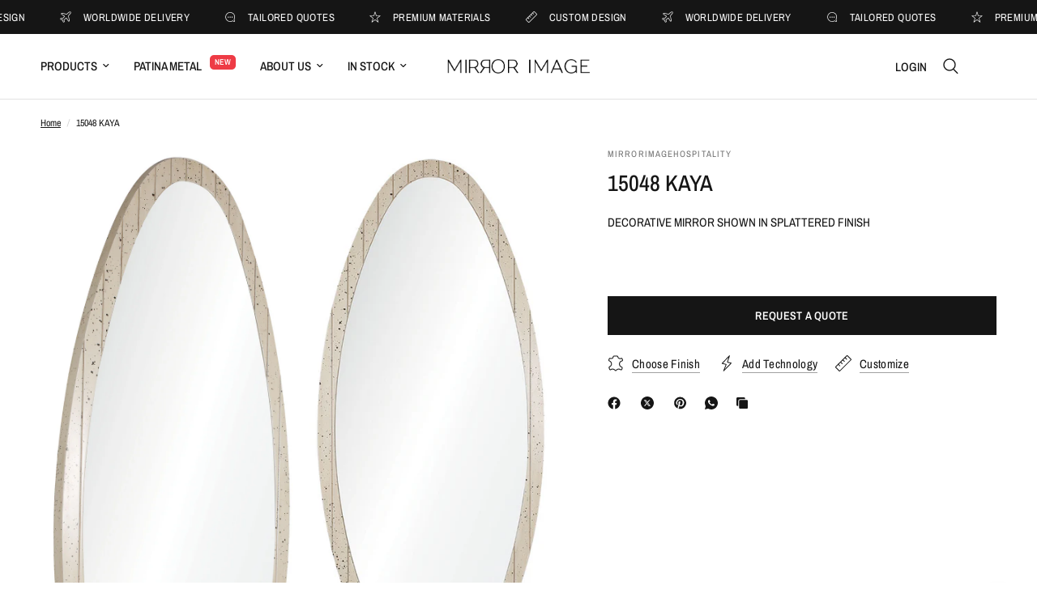

--- FILE ---
content_type: text/javascript
request_url: https://mirrorimageinc.com/cdn/shop/t/28/assets/app.js?v=66788223405949496121748903050
body_size: 4392
content:
function debounce(fn,wait){let t;return(...args)=>{clearTimeout(t),t=setTimeout(()=>fn.apply(this,args),wait)}}var dispatchCustomEvent=function(eventName){var data=arguments.length>1&&arguments[1]!==void 0?arguments[1]:{},detail={detail:data},event=new CustomEvent(eventName,data?detail:null);document.dispatchEvent(event)};if(window.recentlyViewedIds=[],!customElements.get("quantity-selector")){class QuantityInput extends HTMLElement{constructor(){super(),this.input=this.querySelector(".qty"),this.step=this.input.getAttribute("step"),this.changeEvent=new Event("change",{bubbles:!0}),this.subtract=this.querySelector(".minus"),this.add=this.querySelector(".plus"),this.subtract.addEventListener("click",()=>this.change_quantity(-1*this.step)),this.add.addEventListener("click",()=>this.change_quantity(1*this.step))}connectedCallback(){this.classList.add("buttons_added"),this.validateQtyRules()}change_quantity(change){let quantity=Number(this.input.value);isNaN(quantity)&&(quantity=1),!(this.input.getAttribute("min")>quantity+change)&&(this.input.getAttribute("max")&&this.input.getAttribute("max")<quantity+change||(quantity+=change,quantity=Math.max(quantity,1),this.input.value=quantity,this.input.dispatchEvent(this.changeEvent),this.validateQtyRules()))}validateQtyRules(){const value=parseInt(this.input.value);if(this.input.min){const min=parseInt(this.input.min);this.subtract.classList.toggle("disabled",value<=min)}if(this.input.max){const max=parseInt(this.input.max);this.add.classList.toggle("disabled",value>=max)}}}customElements.define("quantity-selector",QuantityInput)}class ArrowSubMenu{constructor(self){this.submenu=self.parentNode.querySelector(".sub-menu"),this.arrow=self,self.addEventListener("click",e=>this.toggle_submenu(e))}toggle_submenu(e){e.preventDefault();let submenu=this.submenu;submenu.classList.contains("active")?(submenu.classList.remove("active"),this.arrow.blur()):submenu.classList.add("active")}}let arrows=document.querySelectorAll(".thb-arrow");if(arrows.forEach(arrow=>{new ArrowSubMenu(arrow)}),!customElements.get("product-card")){class ProductCard extends HTMLElement{constructor(){super(),this.swatches=this.querySelector(".product-card-swatches"),this.image=this.querySelector(".product-card--featured-image-link .product-primary-image"),this.additional_images=this.querySelectorAll(".product-secondary-image"),this.additional_images_nav=this.querySelectorAll(".product-secondary-images-nav li"),this.quick_add=this.querySelector(".product-card--add-to-cart-button-simple"),this.size_options=this.querySelector(".product-card-sizes")}connectedCallback(){this.swatches&&this.enableSwatches(this.swatches,this.image),this.additional_images&&this.enableAdditionalImages(),this.quick_add&&this.enableQuickAdd(),this.size_options&&this.enableSizeOptions()}enableAdditionalImages(){let image_length=this.additional_images.length,images=this.additional_images,nav=this.additional_images_nav,image_container=this.querySelector(".product-card--featured-image-link");const mousemove=function(e){let l=e.offsetX,w=this.getBoundingClientRect().width,prc=l/w,sel=Math.floor(prc*image_length),selimg=images[sel];images.forEach((image,index)=>{image.classList.contains("hover")&&(image.classList.remove("hover"),nav.length&&nav[index].classList.remove("active"))}),selimg&&(selimg.classList.contains("hover")||(selimg.classList.add("hover"),nav.length&&nav[sel].classList.add("active")))},mouseleave=function(e){images.forEach((image,index)=>{image.classList.remove("hover"),nav.length&&nav[index].classList.remove("active")})};image_container&&(image_container.addEventListener("touchstart",mousemove,{passive:!0}),image_container.addEventListener("touchmove",mousemove,{passive:!0}),image_container.addEventListener("touchend",mouseleave,{passive:!0}),image_container.addEventListener("mouseenter",mousemove,{passive:!0}),image_container.addEventListener("mousemove",mousemove,{passive:!0}),image_container.addEventListener("mouseleave",mouseleave,{passive:!0})),images.forEach(function(image){window.addEventListener("load",event=>{lazySizes.loader.unveil(image)})})}enableSwatches(swatches,image){let swatch_list=swatches.querySelectorAll(".product-card-swatch"),org_srcset=image?image.dataset.srcset:"";this.color_index=this.swatches.dataset.index,swatch_list.forEach((swatch,index)=>{window.addEventListener("load",event=>{let image2=new Image;image2.srcset=swatch.dataset.srcset,lazySizes.loader.unveil(image2)}),swatch.addEventListener("mouseover",()=>{[].forEach.call(swatch_list,function(el){el.classList.remove("active")}),image&&(swatch.dataset.srcset?image.setAttribute("srcset",swatch.dataset.srcset):image.setAttribute("srcset",org_srcset)),this.size_options&&(this.current_options[this.color_index]=swatch.querySelector("span").innerText,this.updateMasterId()),swatch.classList.add("active")}),swatch.addEventListener("click",function(evt){window.location.href=this.dataset.href,evt.preventDefault()})})}enableQuickAdd(){this.quick_add.addEventListener("click",this.quickAdd.bind(this))}enableSizeOptions(){let size_list=this.size_options.querySelectorAll(".product-card-sizes--size"),featured_image=this.querySelector(".product-card--featured-image"),has_hover=featured_image.classList.contains("thb-hover"),size_parent=this.size_options.parentElement;this.size_index=this.size_options.dataset.index,this.current_options=this.size_options.dataset.options.split(","),this.updateMasterId(),size_parent.addEventListener("mouseenter",()=>{has_hover&&featured_image.classList.remove("thb-hover")},{passive:!0}),size_parent.addEventListener("mouseleave",()=>{has_hover&&featured_image.classList.add("thb-hover")},{passive:!0}),size_list.forEach(size=>{size.addEventListener("click",evt=>{if(evt.preventDefault(),size.classList.contains("is-disabled"))return;this.current_options[this.size_index]=size.querySelector("span").innerText,this.updateMasterId(),size.classList.add("loading"),size.setAttribute("aria-disabled",!0);const config={method:"POST",headers:{"X-Requested-With":"XMLHttpRequest",Accept:"application/javascript"}};let formData=new FormData;formData.append("id",this.currentVariant.id),formData.append("quantity",1),formData.append("sections",this.getSectionsToRender().map(section=>section.section)),formData.append("sections_url",window.location.pathname),config.body=formData,fetch(`${theme.routes.cart_add_url}`,config).then(response=>response.json()).then(response=>{response.status||(this.renderContents(response),dispatchCustomEvent("cart:item-added",{product:response.hasOwnProperty("items")?response.items[0]:response}))}).catch(e=>{console.error(e)}).finally(()=>{size.classList.remove("loading"),size.removeAttribute("aria-disabled")})})})}updateMasterId(){this.currentVariant=this.getVariantData().find(variant=>!variant.options.map((option,index)=>this.current_options[index]===option).includes(!1)),setTimeout(()=>{this.setDisabled()},100)}getVariantData(){return this.variantData=this.variantData||JSON.parse(this.querySelector('[type="application/json"]').textContent),this.variantData}setDisabled(){const variant_data=this.getVariantData();if(variant_data)if(this.currentVariant){const selected_options=this.currentVariant.options.map((value,index)=>({value,index:`option${index+1}`})),available_options=this.createAvailableOptionsTree(variant_data,selected_options),fieldset_options=Object.values(available_options)[this.size_index];fieldset_options&&this.size_options.querySelectorAll(".product-card-sizes--size").length&&this.size_options.querySelectorAll(".product-card-sizes--size").forEach((input,input_i)=>{input.classList.toggle("is-disabled",fieldset_options[input_i].isUnavailable)})}else this.size_options.querySelectorAll(".product-card-sizes--size").length&&this.size_options.querySelectorAll(".product-card-sizes--size").forEach((input,input_i)=>{input.classList.add("is-disabled")});return!0}createAvailableOptionsTree(variant_data,selected_options){return variant_data.reduce((options,variant)=>(Object.keys(options).forEach(index=>{if(variant[index]===null)return;let entry=options[index].find(option=>option.value===variant[index]);typeof entry>"u"&&(entry={value:variant[index],isUnavailable:!0},options[index].push(entry)),selected_options.reduce((count,{value,index:index2})=>variant[index2]===value?count+1:count,0)>=selected_options.length-1&&(entry.isUnavailable=entry.isUnavailable&&variant.available?!1:entry.isUnavailable),(!this.currentVariant||!this.currentVariant.available)&&selected_options.find(option=>option.value===entry.value&&index===option.index)&&(entry.isUnavailable=!0),index==="option1"&&(entry.isUnavailable=entry.isUnavailable&&variant.available?!1:entry.isUnavailable)}),options),{option1:[],option2:[],option3:[]})}quickAdd(evt){if(evt.preventDefault(),this.quick_add.disabled)return;this.quick_add.classList.add("loading"),this.quick_add.setAttribute("aria-disabled",!0);const config={method:"POST",headers:{"X-Requested-With":"XMLHttpRequest",Accept:"application/javascript"}};let formData=new FormData;return formData.append("id",this.quick_add.dataset.productId),formData.append("quantity",1),formData.append("sections",this.getSectionsToRender().map(section=>section.section)),formData.append("sections_url",window.location.pathname),config.body=formData,fetch(`${theme.routes.cart_add_url}`,config).then(response=>response.json()).then(response=>{response.status||(this.renderContents(response),dispatchCustomEvent("cart:item-added",{product:response.hasOwnProperty("items")?response.items[0]:response}))}).catch(e=>{console.error(e)}).finally(()=>{this.quick_add.classList.remove("loading"),this.quick_add.removeAttribute("aria-disabled")}),!1}getSectionsToRender(){return[{id:"Cart",section:"main-cart",selector:".thb-cart-form"},{id:"Cart-Drawer",section:"cart-drawer",selector:".cart-drawer"},{id:"cart-drawer-toggle",section:"cart-bubble",selector:".thb-item-count"}]}renderContents(parsedState){this.getSectionsToRender().forEach(section=>{if(!document.getElementById(section.id))return;const elementToReplace=document.getElementById(section.id).querySelector(section.selector)||document.getElementById(section.id);elementToReplace.innerHTML=this.getSectionInnerHTML(parsedState.sections[section.section],section.selector),section.id==="Cart-Drawer"&&(document.getElementById("Cart-Drawer")?.notesToggle(),document.getElementById("Cart-Drawer")?.removeProductEvent()),section.id==="Cart"&&typeof Cart<"u"&&new Cart().renderContents(parsedState)}),document.getElementById("Cart-Drawer")&&(document.getElementById("Cart-Drawer").classList.add("active"),document.body.classList.add("open-cart"),document.body.classList.add("open-cc"),document.getElementById("Cart-Drawer").querySelector(".product-recommendations--full")&&document.getElementById("Cart-Drawer").querySelector(".product-recommendations--full").classList.add("active"),dispatchCustomEvent("cart-drawer:open"))}getSectionInnerHTML(html,selector=".shopify-section"){return new DOMParser().parseFromString(html,"text/html").querySelector(selector).innerHTML}}customElements.define("product-card",ProductCard)}if(!customElements.get("side-panel-close")){class PanelClose extends HTMLElement{constructor(){super()}connectedCallback(){this.cc=document.querySelector(".click-capture"),this.onClick=e=>{let panel=document.querySelectorAll(".side-panel.active");panel.length&&this.close_panel(e,panel[0])},this.addEventListener("click",this.onClick.bind(this)),document.addEventListener("panel:close",this.onClick.bind(this)),this.cc.hasAttribute("initialized")||(this.cc.addEventListener("click",this.onClick.bind(this)),this.cc.setAttribute("initialized",""))}close_panel(e,panel){e&&e.preventDefault(),!(!panel&&(panel=e?.target.closest(".side-panel.active"),!panel))&&(panel.classList.contains("product-drawer")||document.body.classList.contains("open-quick-view")?this.close_quick_view():panel.classList.contains("cart-drawer")?(panel.querySelector(".product-recommendations--full")&&(document.body.classList.contains("open-quick-view")||panel.querySelector(".product-recommendations--full").classList.remove("active")),window.innerWidth<1069?document.body.classList.contains("open-quick-view")?this.close_quick_view():(panel.classList.remove("active"),document.body.classList.remove("open-cc"),document.body.classList.remove("open-cart")):panel.querySelector(".product-recommendations--full")?document.body.classList.contains("open-quick-view")?this.close_quick_view():setTimeout(()=>{panel.classList.remove("active"),document.body.classList.remove("open-cc"),document.body.classList.remove("open-cart")},500):(panel.classList.remove("active"),document.body.classList.remove("open-cc"),document.body.classList.remove("open-cart"))):(panel.classList.remove("active"),document.body.classList.remove("open-cc")))}close_quick_view(){let panel=document.getElementById("Product-Drawer");panel.querySelector(".product-quick-images--container")&&panel.querySelector(".product-quick-images--container").classList.remove("active"),window.innerWidth<1069?(panel.classList.remove("active"),(!document.body.classList.contains("open-cart")||!document.body.classList.contains("open-quick-view"))&&document.body.classList.remove("open-cc"),document.body.classList.remove("open-quick-view")):panel.querySelector(".product-quick-images--container")&&setTimeout(()=>{panel.classList.remove("active"),(!document.body.classList.contains("open-cart")||!document.body.classList.contains("open-quick-view"))&&document.body.classList.remove("open-cc"),document.body.classList.remove("open-quick-view"),panel.querySelector("#Product-Drawer-Content").innerHTML=""},500)}}customElements.define("side-panel-close",PanelClose),document.addEventListener("keyup",e=>{e.code&&e.code.toUpperCase()==="ESCAPE"&&dispatchCustomEvent("panel:close")})}if(!customElements.get("cart-drawer")){class CartDrawer extends HTMLElement{constructor(){super()}connectedCallback(){document.getElementById("cart-drawer-toggle").addEventListener("click",e=>{e.preventDefault(),document.body.classList.add("open-cc"),document.body.classList.add("open-cart"),this.classList.add("active"),this.focus(),setTimeout(()=>{this.querySelector(".product-recommendations--full")?.classList.add("active")}),dispatchCustomEvent("cart-drawer:open")}),this.debouncedOnChange=debounce(event=>{this.onChange(event)},300),document.addEventListener("cart:refresh",event=>{this.refresh()}),this.addEventListener("change",this.debouncedOnChange.bind(this)),this.notesToggle(),this.removeProductEvent()}onChange(event){event.target.classList.contains("qty")&&this.updateQuantity(event.target.dataset.index,event.target.value)}removeProductEvent(){this.querySelectorAll(".remove").forEach(remove=>{remove.addEventListener("click",event=>{this.updateQuantity(event.target.dataset.index,"0"),event.preventDefault()})})}getSectionsToRender(){return[{id:"Cart-Drawer",section:"cart-drawer",selector:".cart-drawer"},{id:"cart-drawer-toggle",section:"cart-bubble",selector:".thb-item-count"}]}getSectionInnerHTML(html,selector){return new DOMParser().parseFromString(html,"text/html").querySelector(selector).innerHTML}notesToggle(){let notes_toggle=document.getElementById("order-note-toggle");notes_toggle&&(notes_toggle.addEventListener("click",event=>{notes_toggle.nextElementSibling.classList.add("active")}),notes_toggle.nextElementSibling.querySelectorAll(".button, .order-note-toggle__content-overlay").forEach(el=>{el.addEventListener("click",event=>{notes_toggle.nextElementSibling.classList.remove("active"),this.saveNotes()})}))}saveNotes(){fetch(`${theme.routes.cart_update_url}.js`,{method:"POST",headers:{"Content-Type":"application/json",Accept:"application/json"},body:JSON.stringify({note:document.getElementById("mini-cart__notes").value})})}updateQuantity(line,quantity){this.querySelector(`#CartDrawerItem-${line}`)?.classList.add("thb-loading");const body=JSON.stringify({line,quantity,sections:this.getSectionsToRender().map(section=>section.section),sections_url:window.location.pathname});dispatchCustomEvent("line-item:change:start",{quantity}),this.querySelector(".product-recommendations--full")?.classList.remove("active"),fetch(`${theme.routes.cart_change_url}`,{method:"POST",headers:{"Content-Type":"application/json",Accept:"application/json"},body}).then(response=>response.text()).then(state=>{const parsedState=JSON.parse(state);this.getSectionsToRender().forEach(section=>{const elementToReplace=document.getElementById(section.id).querySelector(section.selector)||document.getElementById(section.id);parsedState.sections&&(elementToReplace.innerHTML=this.getSectionInnerHTML(parsedState.sections[section.section],section.selector))}),this.removeProductEvent(),this.notesToggle(),dispatchCustomEvent("line-item:change:end",{quantity,cart:parsedState}),this.querySelector(`#CartDrawerItem-${line}`)?.classList.remove("thb-loading")})}refresh(){this.querySelector(".product-recommendations--full")?.classList.remove("active"),fetch(`${window.location.pathname}?sections=cart-drawer,cart-bubble`).then(response=>response.text()).then(state=>{const parsedState=JSON.parse(state);this.getSectionsToRender().forEach(section=>{const elementToReplace=document.getElementById(section.id).querySelector(section.selector)||document.getElementById(section.id);elementToReplace.innerHTML=this.getSectionInnerHTML(parsedState[section.section],section.selector)}),this.removeProductEvent(),this.notesToggle()})}}customElements.define("cart-drawer",CartDrawer)}class SelectWidth{constructor(){let _this=this;window.addEventListener("load",()=>{document.querySelectorAll(".resize-select").forEach(_this.resizeSelect)}),document.body.addEventListener("change",e=>{e.target.matches(".resize-select")&&e.target.offsetParent!==null&&_this.resizeSelect(e.target)}),window.addEventListener("resize.resize-select",function(){document.querySelectorAll(".resize-select").forEach(_this.resizeSelect)})}resizeSelect(sel){let tempOption=document.createElement("option");tempOption.textContent=sel.selectedOptions[0].textContent;let tempSelect=document.createElement("select"),offset=13;tempSelect.style.visibility="hidden",tempSelect.style.position="fixed",tempSelect.appendChild(tempOption),(sel.classList.contains("thb-language-code")||sel.classList.contains("thb-currency-code")||sel.classList.contains("facet-filters__sort"))&&(offset=2),sel.after(tempSelect),tempSelect.clientWidth>0&&(sel.style.width=`${+tempSelect.clientWidth+offset}px`),tempSelect.remove()}}typeof SelectWidth<"u"&&new SelectWidth;class FooterMenuToggle{constructor(){let _this=this;document.querySelectorAll(".thb-widget-title.collapsible").forEach(button=>{button.addEventListener("click",e=>{button.classList.toggle("active")})})}}if(!customElements.get("quick-view")){class QuickView extends HTMLElement{constructor(){super()}connectedCallback(){this.drawer=document.getElementById("Product-Drawer"),this.body=document.body,this.addEventListener("click",this.setupEventListener.bind(this))}setupEventListener(e){e.preventDefault();let productHandle=this.dataset.productHandle,href=`${theme.routes.root_url}/products/${productHandle}?view=quick-view`;href=href.replace("//","/"),!(!href||!productHandle)&&(this.classList.contains("loading")||(this.classList.add("loading"),fetch(href,{method:"GET"}).then(response=>(this.classList.remove("loading"),response.text())).then(text=>{const sectionInnerHTML=new DOMParser().parseFromString(text,"text/html").querySelector("#Product-Drawer-Content").innerHTML;this.renderQuickview(sectionInnerHTML,href,productHandle)})))}renderQuickview(sectionInnerHTML,href,productHandle){if(sectionInnerHTML){this.drawer.querySelector("#Product-Drawer-Content").innerHTML=sectionInnerHTML;let js_files=this.drawer.querySelector("#Product-Drawer-Content").querySelectorAll("script");if(js_files.length>0){var head=document.getElementsByTagName("head")[0];js_files.forEach((js_file,i)=>{let script=document.createElement("script");script.src=js_file.src,head.appendChild(script)})}setTimeout(()=>{Shopify&&Shopify.PaymentButton&&Shopify.PaymentButton.init(),window.ProductModel&&window.ProductModel.loadShopifyXR()},300),this.body.classList.add("open-cc"),this.body.classList.add("open-quick-view"),this.drawer.classList.add("active"),this.drawer.querySelector(".side-panel-close").focus(),setTimeout(()=>{this.drawer.querySelector(".product-quick-images--container").classList.add("active")}),dispatchCustomEvent("quick-view:open",{productUrl:href,productHandle}),addIdToRecentlyViewed(productHandle)}}}customElements.define("quick-view",QuickView)}if(!customElements.get("side-panel-content-tabs")){class SidePanelContentTabs extends HTMLElement{constructor(){super(),this.buttons=this.querySelectorAll("button"),this.panels=this.parentElement.querySelectorAll(".side-panel-content--tab-panel")}connectedCallback(){this.setupButtonObservers()}disconnectedCallback(){}setupButtonObservers(){this.buttons.forEach((item,i)=>{item.addEventListener("click",e=>{this.toggleActiveClass(i)})})}toggleActiveClass(i){this.buttons.forEach(button=>{button.classList.remove("tab-active")}),this.buttons[i].classList.add("tab-active"),this.panels.forEach(panel=>{panel.classList.remove("tab-active")}),this.panels[i].classList.add("tab-active")}}customElements.define("side-panel-content-tabs",SidePanelContentTabs)}if(!customElements.get("collapsible-row")){class CollapsibleRow extends HTMLElement{constructor(){super(),this.details=this.querySelector("details"),this.summary=this.querySelector("summary"),this.content=this.querySelector(".collapsible__content"),this.animation=null,this.isClosing=!1,this.isExpanding=!1}connectedCallback(){this.setListeners()}setListeners(){this.querySelector("summary").addEventListener("click",e=>this.onClick(e))}instantClose(){this.tl.timeScale(10).reverse()}animateClose(){this.tl.timeScale(3).reverse()}animateOpen(){this.tl.timeScale(1).play()}onClick(e){e.preventDefault(),this.details.style.overflow="hidden",this.isClosing||!this.details.open?this.open():(this.isExpanding||this.details.open)&&this.shrink()}shrink(){this.isClosing=!0;const startHeight=`${this.details.offsetHeight}px`,endHeight=`${this.summary.offsetHeight}px`;this.animation&&this.animation.cancel(),this.animation=this.details.animate({height:[startHeight,endHeight]},{duration:250,easing:"ease"}),this.animation.onfinish=()=>this.onAnimationFinish(!1),this.animation.oncancel=()=>this.isClosing=!1}open(){this.details.style.height=`${this.details.offsetHeight}px`,this.details.open=!0,window.requestAnimationFrame(()=>this.expand())}expand(){this.isExpanding=!0;const startHeight=`${this.details.offsetHeight}px`,endHeight=`${this.summary.offsetHeight+this.content.offsetHeight}px`;this.animation&&this.animation.cancel(),this.animation=this.details.animate({height:[startHeight,endHeight]},{duration:400,easing:"ease-out"}),this.animation.onfinish=()=>this.onAnimationFinish(!0),this.animation.oncancel=()=>this.isExpanding=!1}onAnimationFinish(open){this.details.open=open,this.animation=null,this.isClosing=!1,this.isExpanding=!1,this.details.style.height=this.details.style.overflow=""}}customElements.define("collapsible-row",CollapsibleRow)}function addIdToRecentlyViewed(handle){if(!handle){let product=document.querySelector(".thb-product-detail");product&&(handle=product.dataset.handle)}if(handle){if(window.localStorage){let recentIds=window.localStorage.getItem("recently-viewed");recentIds!="undefined"&&recentIds!=null&&(window.recentlyViewedIds=JSON.parse(recentIds))}var i=window.recentlyViewedIds.indexOf(handle);i>-1&&window.recentlyViewedIds.splice(i,1),window.recentlyViewedIds.unshift(handle),window.localStorage&&window.localStorage.setItem("recently-viewed",JSON.stringify(window.recentlyViewedIds))}}document.addEventListener("DOMContentLoaded",()=>{typeof FooterMenuToggle<"u"&&new FooterMenuToggle});
//# sourceMappingURL=/cdn/shop/t/28/assets/app.js.map?v=66788223405949496121748903050
